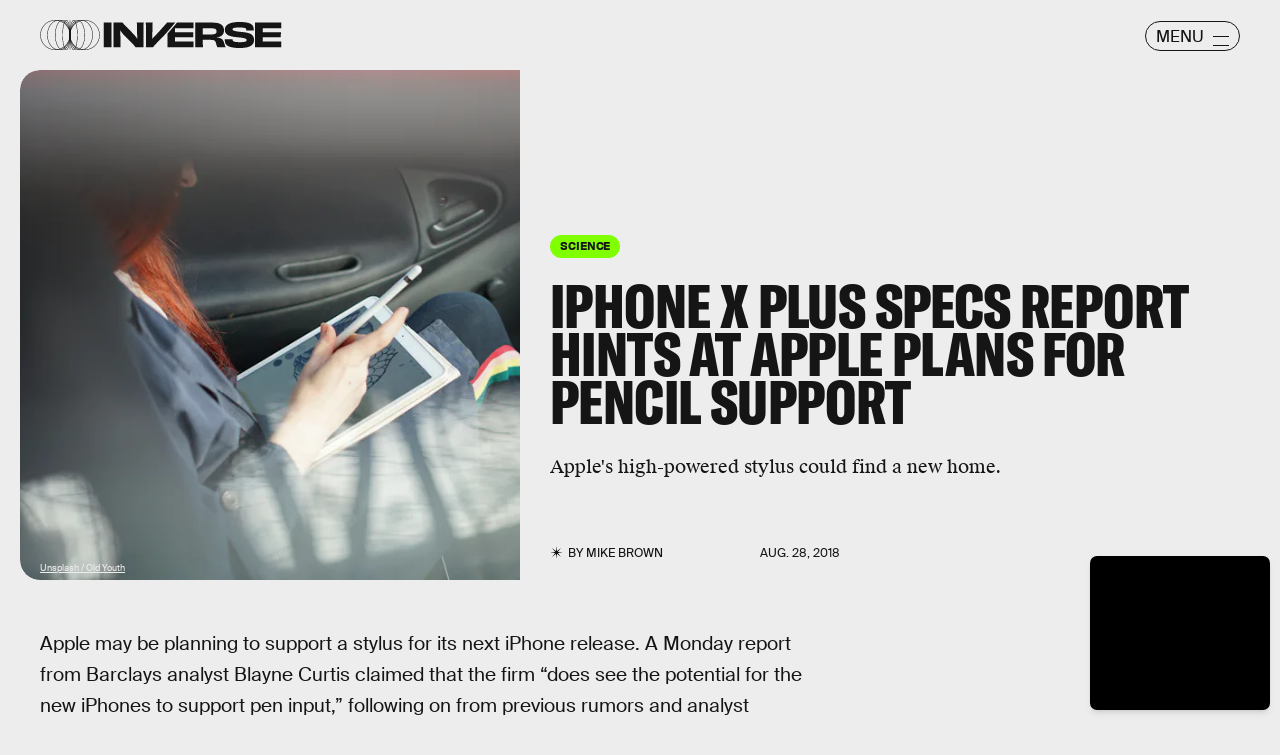

--- FILE ---
content_type: text/html; charset=utf-8
request_url: https://www.google.com/recaptcha/api2/aframe
body_size: 266
content:
<!DOCTYPE HTML><html><head><meta http-equiv="content-type" content="text/html; charset=UTF-8"></head><body><script nonce="upoyT8yibXyg5fjWDmRXdA">/** Anti-fraud and anti-abuse applications only. See google.com/recaptcha */ try{var clients={'sodar':'https://pagead2.googlesyndication.com/pagead/sodar?'};window.addEventListener("message",function(a){try{if(a.source===window.parent){var b=JSON.parse(a.data);var c=clients[b['id']];if(c){var d=document.createElement('img');d.src=c+b['params']+'&rc='+(localStorage.getItem("rc::a")?sessionStorage.getItem("rc::b"):"");window.document.body.appendChild(d);sessionStorage.setItem("rc::e",parseInt(sessionStorage.getItem("rc::e")||0)+1);localStorage.setItem("rc::h",'1769608268419');}}}catch(b){}});window.parent.postMessage("_grecaptcha_ready", "*");}catch(b){}</script></body></html>